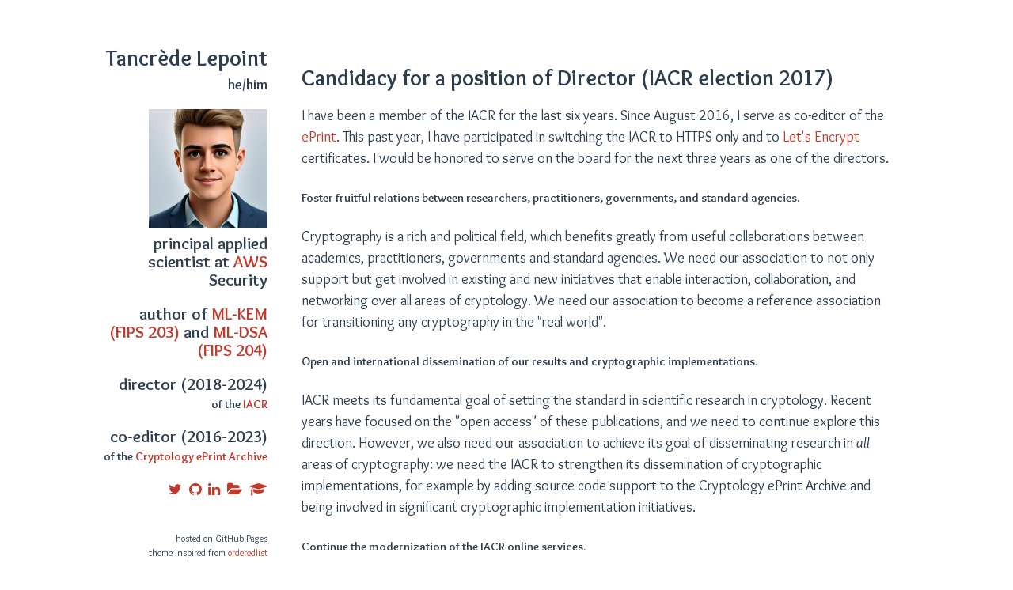

--- FILE ---
content_type: text/html; charset=utf-8
request_url: https://tancre.de/iacr-election-2017/
body_size: 2007
content:
<!DOCTYPE html>
<html>

  <head>
  <meta charset="utf-8">
  <meta http-equiv="X-UA-Compatible" content="IE=edge">
  <meta name="viewport" content="width=device-width, initial-scale=1">
  <title>Statement: IACR elections 2017</title>
  <meta name="description" content="Tancrède Lepoint's Professional Homepage
">
  <link rel="stylesheet" href=" /css/style.css?v=20250209 ">
  <link rel="canonical" href="/iacr-election-2017/">
  <link rel="stylesheet" href="https://maxcdn.bootstrapcdn.com/font-awesome/4.5.0/css/font-awesome.min.css">
</head>


  <body>
    <div class="wrapper">

    <header>
  <h1><a href=" / " style="color:#2c3e50;">Tancrède Lepoint</a><br><small>he/him</small></h1>
  <a href=" / "><img src="
      /images/tancrede_lepoint.png "></a>
  <h3>principal applied scientist at <a href="https://aws.amazon.com/">AWS</a> Security</h3>
  <h3>author of <a href="https://csrc.nist.gov/pubs/fips/203/final">ML-KEM (FIPS 203)</a> and <a href="https://csrc.nist.gov/pubs/fips/204/final">ML-DSA (FIPS 204)</a></h3>
  <h3>director (2018-2024)<br><small>of the <a href="https://iacr.org" title="IACR">IACR</a></small></h3>
  <h3>co-editor (2016-2023)<br><small>of the <a href="https://eprint.iacr.org" title="ePrint">Cryptology ePrint
        Archive</a></small></h3>
  <ul>
    <li>
      <a href="https://twitter.com/leptan" title="Twitter"><i class="fa fa-twitter"></i></a>
    </li>
    <li>
      <a href="https://github.com/tlepoint" title="Github"><i class="fa fa-github"></i></a>
    </li>
    <li>
      <a href="https://www.linkedin.com/in/tlepoint" title="LinkedIn"><i class="fa fa-linkedin"></i></a>
    </li>
    <li>
      <a href="http://dblp2.uni-trier.de/pers/hd/l/Lepoint:Tancr=egrave=de" title="DBLP"><i
          class="fa fa-folder-open"></i></a>
    </li>
    <li>
      <a href="https://scholar.google.com/citations?user=A0b1uicAAAAJ" title="Google scholar"><i
          class="fa fa-graduation-cap"></i></a>
    </li>
  </ul>
</header>

    <section id="statement">
  <h1>Candidacy for a position of Director (IACR election 2017)</h1>

  <p>I have been a member of the IACR for the last six years. Since August 2016, I serve as co-editor of the <a href="https://eprint.iacr.org">ePrint</a>. This past year, I have participated in switching the IACR to HTTPS only and to <a href="https://letsencrypt.org">Let's Encrypt</a> certificates. I would be honored to serve on the board for the next three years as one of the directors.</p>

  <h5>Foster fruitful relations between researchers, practitioners, governments, and standard agencies.</h5>

  <p>Cryptography is a rich and political field, which benefits greatly from useful collaborations between academics, practitioners, governments and standard agencies. We need our association to not only support but get involved in existing and new initiatives that enable interaction, collaboration, and networking over all areas of cryptology. We need our association to become a reference association for transitioning any cryptography in the "real world".</p>

  <h5>Open and international dissemination of our results and cryptographic implementations.</h5>

  <p>IACR meets its fundamental goal of setting the standard in scientific research in cryptology. Recent years have focused on the "open-access" of these publications, and we need to continue explore this direction. However, we also need our association to achieve its goal of disseminating research in <em>all</em> areas of cryptography: we need the IACR to strengthen its dissemination of cryptographic implementations, for example by adding source-code support to the Cryptology ePrint Archive and being involved in significant cryptographic implementation initiatives.</p>

  <h5>Continue the modernization of the IACR online services.</h5>

  <p>The IACR successfully provides multiple online services (crypto database, ePrint, news, calendar of cryptographic meetings, Ph.D. databases, videos, jobs, review software, conference registration etc.) but most of these services are rather disconnected one from another. Additionally, they are not always up to date with new web development tools, trends, and workflows. We need our association to integrate seamlessly all our services and modernize its online image. This effort will require profound changes to the front- and back-end architectures.</p>

  <h5>Tancrède Lepoint.</h5>
</section>

    
    <footer>
  <p>hosted on GitHub Pages
    <br>theme inspired from <a href="https://github.com/orderedlist">orderedlist</a></p>
</footer>
<script src=" /javascripts/scale.fix.js "></script>
<script>
(function(i, s, o, g, r, a, m) {
  i['GoogleAnalyticsObject'] = r;
  i[r] = i[r] || function() {
    (i[r].q = i[r].q || []).push(arguments)
  }, i[r].l = 1 * new Date();
  a = s.createElement(o),
    m = s.getElementsByTagName(o)[0];
  a.async = 1;
  a.src = g;
  m.parentNode.insertBefore(a, m)
})(window, document, 'script', '//www.google-analytics.com/analytics.js', 'ga');

ga('create', 'UA-73448730-1', 'auto');
ga('send', 'pageview');
</script>


    </div>
  </body>

</html>


--- FILE ---
content_type: text/css; charset=utf-8
request_url: https://tancre.de/css/style.css?v=20250209
body_size: 431
content:

@import url(https://fonts.googleapis.com/css?family=Overlock:400,400italic,700italic,700,900italic,900);

body {
  background-color: white;
  padding: 50px;
  font: 18px/1.5 "Overlock", sans-serif;
  color: #2c3e50;
  font-weight: 400;
}

ul li {
  list-style-type: none;
}

#news ul li:before {
  content: "— ";
}

#upcoming ul li:before {
  content: "— ";
}

#preprints ul li:before {
  content: "— ";
}

#publications ol h3 {
  position: relative;
  left: -40px;
  margin-top: 2em;
  margin-bottom: 2em;
}
/*#publications li strong {
  font-weight:900;
}
#publications li em {
  font-weight:700;
}*/
#publications .bpa {
  color: #5e3448;
  font-weight:700;
}

h1, h2, h3 {
  margin:0 0 20px;
  font-weight:700;
  line-height:1.1;
}

h1 {
  font-size:28px;
}

a {
  color: #c0392b;
  text-decoration:none;
}

a:hover {
  color: #fb6648;
}

.wrapper {
  width:1024px;
  margin:0 auto;
}

header {
  width:210px;
  float:left;
  position:fixed;
  text-align: right;
  -webkit-font-smoothing:subpixel-antialiased;
  padding-bottom: 2px;
}

header img {
  width: 150px;
}

header ul {
  list-style: none;
}

header ul li {
  display: inline;
}

header ul li i {
  padding-left: 5px;
}

strong {
  color:#222;
  font-weight:700;
}

section, main {
  width:746px;
  padding: 25px;
  float:right;
}

.main-nav {
  width:746px;
  float:right;
  padding: 0 25px 15px;
}

.main-nav h1 {
  margin-bottom: 0;
}

.nav-items {
  font-size: 18px;
  font-weight: normal;
}

.about {
  margin-bottom: 40px;
}

.program-committees {
  margin-top: 20px;
}

.pc-list {
  padding-left: 0;
  margin-top: 25px;
}

.pc-list li {
  margin-bottom: 15px;
}

h2 {
  font-size: 24px;
  margin-bottom: 25px;
}

small {
  font-size:14px;
}

h3 small {
  font-size:15px;
}

h1 small {
  font-size:18px;
}

hr {
  border:0;
  background:#e5e5e5;
  height:1px;
  margin:0 0 20px;
}

footer {
  width:210px;
  float:left;
  position:fixed;
  text-align: right;
  bottom:0px;
  -webkit-font-smoothing:subpixel-antialiased;
}

footer {
  font-size: 12px;
}


@media print, screen and (max-width: 1000px) {
  div.wrapper {
    width:auto;
    margin:0;
  }

  header, section, main, footer, .main-nav {
    float:none;
    position:static;
    width:auto;
  }

  header, footer {
    text-align: center;
    background-color: #ecf0f1;
    margin-top: -20px;
    margin-bottom: 10px;
  }

  header {
    padding-top: 10px;
  }

  section {
    padding-top: 20px;
    margin-bottom: 0;
  }

  header ul {
    padding: 0;
  }

}

@media print, screen and (max-width: 480px) {
  body {
    padding:15px;
    padding-top: 40px;
  }
}

@media print {
  body {
    padding:0.4in;
    font-size:12pt;
    color:#444;
  }
}
